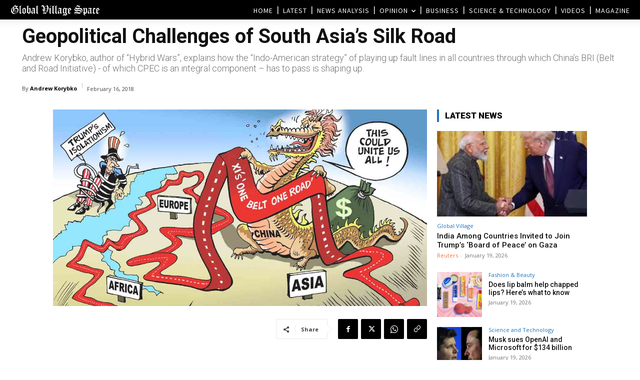

--- FILE ---
content_type: text/html; charset=UTF-8
request_url: https://www.globalvillagespace.com/wp-admin/admin-ajax.php?td_theme_name=Newspaper&v=12.7.3
body_size: 171
content:
{"107969":922}

--- FILE ---
content_type: text/html; charset=utf-8
request_url: https://www.google.com/recaptcha/api2/aframe
body_size: 265
content:
<!DOCTYPE HTML><html><head><meta http-equiv="content-type" content="text/html; charset=UTF-8"></head><body><script nonce="QYrfsemLxuASVJW8y-iE8A">/** Anti-fraud and anti-abuse applications only. See google.com/recaptcha */ try{var clients={'sodar':'https://pagead2.googlesyndication.com/pagead/sodar?'};window.addEventListener("message",function(a){try{if(a.source===window.parent){var b=JSON.parse(a.data);var c=clients[b['id']];if(c){var d=document.createElement('img');d.src=c+b['params']+'&rc='+(localStorage.getItem("rc::a")?sessionStorage.getItem("rc::b"):"");window.document.body.appendChild(d);sessionStorage.setItem("rc::e",parseInt(sessionStorage.getItem("rc::e")||0)+1);localStorage.setItem("rc::h",'1768882500808');}}}catch(b){}});window.parent.postMessage("_grecaptcha_ready", "*");}catch(b){}</script></body></html>